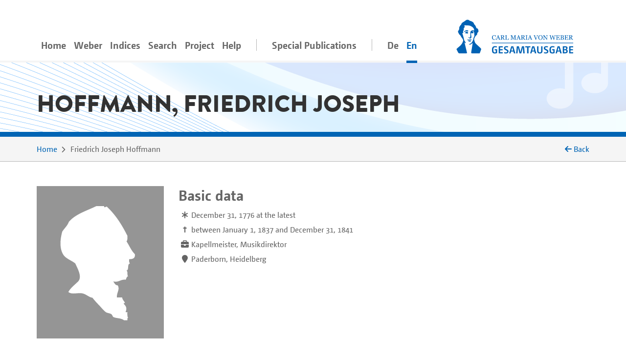

--- FILE ---
content_type: text/html;charset=utf-8
request_url: https://weber-gesamtausgabe.de/en/A000853.html
body_size: 6510
content:
<!DOCTYPE html>
<html xmlns="http://www.w3.org/1999/xhtml" lang="en">
    <head prefix="dc: http://purl.org/dc/elements/1.1/; dcterms: http://purl.org/dc/terms/">
        <meta charset="UTF-8" />
        
        <meta name="viewport" content="width=device-width, initial-scale=1.0" />
        <meta name="referrer" content="no-referrer, same-origin" />
        <title>Friedrich Joseph Hoffmann – Biographical information from the WeGA</title>
        
        <meta property="dc:title" content="Friedrich Joseph Hoffmann – Biographical information from the WeGA" />
        <meta property="dc:publisher" content="Carl-Maria-von-Weber-Gesamtausgabe" />
        <meta property="dc:type" content="Text" />
        <meta property="dc:format" content="text/html" />
        
        <meta property="dc:creator" content="Eveline Bartlitz" />
        <meta property="dc:date" content="2019-09-04T10:20:22.844951Z" />
        <meta property="dc:identifier" content="https://weber-gesamtausgabe.de/A000853" />
        <meta property="dc:description" content="Biographical information about Friedrich Joseph Hoffmann. Dates: December 31, 1776 at the latest–between January 1, 1837 and December 31, 1841. Occupations: Kapellmeister, Musikdirektor. Places of action: Paderborn, Heidelberg" />
        <meta name="description" content="Biographical information about Friedrich Joseph Hoffmann. Dates: December 31, 1776 at the latest–between January 1, 1837 and December 31, 1841. Occupations: Kapellmeister, Musikdirektor. Places of action: Paderborn, Heidelberg" />
        <meta property="dc:subject" content="Biography" />
        <meta property="dc:language" content="de" />
        <meta property="dc:rights" content="https://creativecommons.org/licenses/by/4.0/" />
        <meta name="google-site-verification" content="EAO5d_GiQPkJeTGACYYOFahJm2HRNvJUWwIkyw4j0Ys" />
        <meta name="msvalidate.01" content="AE39DA5613844228642EE48196AAA94A" />
        <meta name="robots" content="noimageindex" />
        
        <link rel="alternate" href="https://weber-gesamtausgabe.de/de/A000853.html" hreflang="de" />
        <link rel="alternate" href="https://weber-gesamtausgabe.de/en/A000853.html" hreflang="en" />
        <link rel="apple-touch-icon" sizes="57x57" href="/apple-touch-icon-57x57.png" />
        <link rel="apple-touch-icon" sizes="60x60" href="/apple-touch-icon-60x60.png" />
        <link rel="icon" type="image/png" href="/favicon-32x32.png" sizes="32x32" />
        <link rel="icon" type="image/png" href="/favicon-16x16.png" sizes="16x16" />
        <link rel="manifest" href="/manifest.json" />
        <link rel="mask-icon" href="/safari-pinned-tab.svg" color="#0066cc" />
        <meta name="msapplication-TileColor" content="#2d89ef" />
        <meta name="theme-color" content="#ffffff" />

        <link rel="stylesheet" type="text/css" href="/resources/lib/Easy-Responsive-Tabs-to-Accordion/css/easy-responsive-tabs.css" />
        
        
        <link rel="stylesheet" type="text/css" href="/resources/css/jquery.loadmask-min.css" />
        <link rel="stylesheet" type="text/css" href="/resources/css/styles-min.css" />
        <link rel="stylesheet" type="text/css" href="/resources/lib/select2/dist/css/select2.min.css" />
        <link rel="stylesheet" type="text/css" href="/resources/lib/google-code-prettify/bin/prettify.min.css" />
        <link rel="stylesheet" type="text/css" href="/resources/lib/jquery-ui-themes/themes/overcast/jquery-ui.min.css" />
        <link rel="stylesheet" type="text/css" href="/resources/lib/ion-rangeslider/css/ion.rangeSlider.min.css" />
        
        
        
        <script type="application/ld+json">{"@context":"http://schema.org","@type":"Person","description":"Biographical information about Friedrich Joseph Hoffmann. Dates: December 31, 1776 at the latest–between January 1, 1837 and December 31, 1841. Occupations: Kapellmeister, Musikdirektor. Places of action: Paderborn, Heidelberg","url":"https://weber-gesamtausgabe.de/en/A000853","name":"Hoffmann, Friedrich Joseph","@id":"https://weber-gesamtausgabe.de/A000853"}</script>


    </head>
    <body>
        <div class="container">
        <nav class="navbar navbar-light navbar-default navbar-expand-lg">
                
                    <button type="button" data-target="#navbarCollapse" aria-expanded="false" data-toggle="collapse" class="navbar-toggler">
                        <span class="navbar-toggler-icon"></span>
                    </button>
                    <a href="/en/Index" class="nav-link navbar-brand order-3">
                        <img src="/resources/img/logo_weber.svg" class="brand" alt="navbar-background-image" />
                    </a>
                    
                    
                    <div id="navbarCollapse" class="navbar-collapse collapse">
                        <ul class="nav navbar-nav">
                            <li class="nav-item">
                                <a class="nav-link" href="/en/Index">Home</a>
                            </li>
                            <li class="dropdown nav-item">
                                <a class="nav-link dropdown-secondlevel-nav dropdown-toggle" data-toggle="dropdown" href="#">Weber</a>
                                <ul class="dropdown-menu" role="menu">
                                    
                                    
                                    
                                    
                                    
                                    
                                <li class="">
                                        <a class="dropdown-item" href="/en/A002068/Biography.html">Biography</a>
                                    </li>
                                <li class="">
                                        <a class="dropdown-item" href="/en/A002068.html#correspondence">Correspondence</a>
                                    </li>
                                <li class="">
                                        <a class="dropdown-item" href="/en/A002068.html#diaries">Diaries</a>
                                    </li>
                                <li class="">
                                        <a class="dropdown-item" href="/en/A002068.html#documents">Documents</a>
                                    </li>
                                <li class="">
                                        <a class="dropdown-item" href="/en/A002068.html#works">Works</a>
                                    </li>
                                <li class="">
                                        <a class="dropdown-item" href="/en/A002068.html#writings">Writings</a>
                                    </li>
                            </ul>
                            </li>
                            <li class="nav-item dropdown">
                                <a class="nav-link dropdown-secondlevel-nav dropdown-toggle" data-toggle="dropdown" href="#">Indices</a>
                                <ul class="dropdown-menu" role="menu">
                                    
                                    
                                    
                                    
                                    
                                    
                                    
                                    
                                <li>
                                        <a class="dropdown-item" href="/en/Indices/Diaries">Diaries</a>
                                    </li>
                                <li>
                                        <a class="dropdown-item" href="/en/Indices/Documents">Documents</a>
                                    </li>
                                <li>
                                        <a class="dropdown-item" href="/en/Indices/Letters">Letters</a>
                                    </li>
                                <li>
                                        <a class="dropdown-item" href="/en/Indices/Persons">Persons</a>
                                    </li>
                                <li>
                                        <a class="dropdown-item" href="/en/Indices/Places">Places</a>
                                    </li>
                                <li>
                                        <a class="dropdown-item" href="/en/Indices/Thematic_Commentaries">Thematic Commentaries</a>
                                    </li>
                                <li>
                                        <a class="dropdown-item" href="/en/Indices/Works">Works</a>
                                    </li>
                                <li>
                                        <a class="dropdown-item" href="/en/Indices/Writings">Writings</a>
                                    </li>
                            </ul>
                            </li>
                            <li class="nav-item">
                                <a class="nav-link" href="/en/Search">Search</a>
                            </li>
                           <li id="project-nav" class="nav-item dropdown">
                                <a class="nav-link dropdown-secondlevel-nav dropdown-toggle" data-toggle="dropdown" href="#">Project</a>
                                <ul class="dropdown-menu" role="menu">
                                    
                                    
                                    
                                    
                                    
                                    
                                    
                                    
                                <li>
                                        <a class="dropdown-item" href="/en/Project/Bibliography">Bibliography</a>
                                    </li>
                                <li>
                                        <a class="dropdown-item" href="/en/Project/Contact.html">Contact</a>
                                    </li>
                                <li>
                                        <a class="dropdown-item" href="/en/Project/Contents_of_Series_and_Volumes.html">Contents of Series and Volumes</a>
                                    </li>
                                <li>
                                        <a class="dropdown-item" href="/en/Project/Editorial_Guidelines_Music.html">Editorial Guidelines Music</a>
                                    </li>
                                <li>
                                        <a class="dropdown-item" href="/en/Project/Editorial_Guidelines_Text.html">Editorial Guidelines Text</a>
                                    </li>
                                <li>
                                        <a class="dropdown-item" href="/en/Project/News">News</a>
                                    </li>
                                <li>
                                        <a class="dropdown-item" href="/en/Project/Project_Description.html">Project Description</a>
                                    </li>
                                <li>
                                        <a class="dropdown-item" href="/en/Project/Team.html">Team</a>
                                    </li>
                            </ul>
                            </li>
                            <li id="help-nav" class="nav-item dropdown">
                                <a class="nav-link dropdown-secondlevel-nav dropdown-toggle" data-toggle="dropdown" href="#">Help</a>
                                <ul class="dropdown-menu" role="menu">
                                    
                                    
                                <li>
                                        <a class="dropdown-item" href="/en/Help/API_Documentation.html">API Documentation</a>
                                    </li>
                                <li>
                                        <a class="dropdown-item" href="/en/Help/FAQ.html">FAQ</a>
                                    </li>
                            </ul>
                            </li>
                            <li class="nav-item divider"></li>
                            <li class="nav-item">
                                <a class="nav-link" href="/en/Special_Publications.html">Special Publications</a>
                            </li>
                            <li class="nav-item divider"></li>
                            <li class="nav-item"><a class="nav-link" href="/de/A000853.html" hreflang="de" lang="de">De</a></li>
                            <li class="nav-item active"><a class="nav-link" href="#" hreflang="en" lang="en">En</a></li>
                        </ul>
                    </div>
                
            
        </nav>
        </div>
        <div id="content">
    <div class="header">
        <div class="container">
            <div class="row">
                <div class="col-md-12">
                    <h1>Hoffmann, Friedrich Joseph</h1>
                </div>
            </div>
        </div>
    </div>
    <div class="colored borderBottom">
        <div class="container">
            
                <div class="row">
                    <div class="col-sm-10">
                        <ol class="breadcrumb">
                            <li><a href="/en/Index">Home</a></li>
                            <li><span>Friedrich Joseph Hoffmann</span></li>
    
                        </ol>
                    </div>
                    <div class="col-sm-2 d-none d-lg-block backLinkInBreadcrumb" onclick="history.back();">
                        <i class="fa fa-arrow-left"></i> <span>Back</span> 
                    </div>
                </div>
            
            
        </div>
    </div>
    <div class="container paddingTopIcon paddingBottomIcon">
        <div class="modal fade" id="downloadModal" tabindex="-1" role="dialog" aria-labelledby="myModalLabel">
    <div class="modal-dialog" role="document">
        <div class="modal-content">
            <div class="modal-header">
                <h3 class="modal-title" id="myModalLabel">Download options</h3>
                <button type="button" class="close" data-dismiss="modal" aria-label="Close"><span aria-hidden="true">×</span></button>
            </div>
            <div class="modal-body">
                <p>You can download the current document in the following formats:</p>
                <h4><a href="/en/A000853.xml">WeGA <i class="fa fa-download"></i></a></h4>
                <p>
                    The WeGA native format as documented in our <a href="/en/Project/Editorial_Guidelines_Text.html">Guidelines</a>.
                </p>
                <h4><a href="/en/A000853.xml?format=tei_all">TEI all <i class="fa fa-download"></i></a></h4>
                <p> 
                    The 'standard' TEI version. 
                    WeGA element additions such as <code>workName</code> are mapped to the more generic <code>name</code> element,
                    but no information needs to be dropped.
                </p>
                <h4><a href="/en/A000853.xml?format=tei_simplePrint">TEI simplePrint <i class="fa fa-download"></i></a></h4>
                <p> 
                    "An entry-level customization, focused primarily on the needs of those encoding Western European early modern printed material" (<a href="http://www.tei-c.org/Guidelines/Customization/">http://www.tei-c.org/Guidelines/Customization/</a>).
                    This customization facilitates processing and publishing in particular, but not all WeGA concepts can be transformed. 
                    So be warned, this <i>not</i> a lossless transformation. 
                </p>
                
                
                <h4><a href="/en/A000853.txt">Plain text <i class="fa fa-download"></i></a></h4>
                <p>
                    An attempt to create a 'simple' plain text version. 
                    All variants, readings, etc. are resolved and from the text structure only paragraphs are marked by a newline.
                    NB: This is considered an experimental feature!
                </p>
                <p>More information for developers can be found in our <a href="/en/Help/API_Documentation.html">API Documentation</a></p>
            </div>
            
        </div>
        
    </div>
</div>
        <div class="row" id="meta">
            <div class="col-md-3 col-sm-6">
                
                <div class="portrait large">
                    <div class="front">
                        <img class="img-fluid" title="no portrait available" alt="no portrait available" src="/resources/img/icons/icon_person_mann_gross.png" />
                    </div>
                    <div class="back colored">
                        <h3>Image source</h3>
                        <p></p>
                    </div>
                </div>
            </div>
            <div class="col-md paddingBottomIcon col-sm-6 basicdata">
                <h2>Basic data</h2>
                <ol class="media">
                   
                   
                   
                   
                   
                    
                    <li class="media">
                        <div class="pull-left">
                            <i class="fa fa-asterisk "></i>
                        </div>
                        <div class="media-body">
                            <span>December 31, 1776 at the latest</span>
                            <span></span>
                             </div>
                    </li>
                    
                    <li class="media">
                        <div class="pull-left">
                            <strong>†</strong>
                        </div>
                        <div class="media-body">
                            <span>between January 1, 1837 and December 31, 1841</span>
                            <span></span>
                        </div>
                    </li>
                    
                   <li class="media occupations">
                      <div class="pull-left">                  
                         <i class="fa fa-briefcase"></i>
                      </div>
                      <div class="media-body">Kapellmeister, Musikdirektor</div>
                   </li>
                   <li class="media residences">
                      <div class="pull-left">                  
                         <i class="fa fa-map-marker"></i>
                      </div>
                      <div class="media-body">Paderborn, Heidelberg</div>
                   </li>
                </ol>
            </div>
            <div class="col-md col-sm-12 iconographie">
    
    <div class="row align-items-center">
        
    </div>
</div>
            
        </div>
    </div>
    
    <div id="details">
        <div class="container">
            <div class="row">
                <div class="col-md-10 col-12">
                    <nav class="greedy">
                        <ul class="resp-tabs-list links easyResponsiveTabs">
                            <li><a href="#biographies">Biographies</a></li>
                            
                            <li><a class="deactivated"></a></li>
                            <li><a class="deactivated"></a></li>
                            <li><a class="deactivated"></a></li>
                            <li><a class="deactivated"></a></li>
                            <li><a class="deactivated"></a></li>
                            <li><a class="deactivated"></a></li>
                            <li><a class="deactivated"></a></li>
                            <li><a class="deactivated"></a></li>
                            <li><a class="deactivated"></a></li>
                            <li><a href="#backlinks" data-target="A000853/backlinks.html">Backlinks<small> (7)</small></a></li>
                        </ul>
                        <button>More</button>
                        <ul class="hidden-links hidden"></ul>
                    </nav>
                </div>
            </div>
        </div>
        <div class="colored borderTop">
            <div class="container">
                <div class="row">
                    <div class="col-12 ">
                        <div class="resp-tabs-container colored easyResponsiveTabs">
                            
                            <div class="biografien paddingTopIcon paddingBottomIcon textBlock" id="biographies">
                                <div class="row">
                                    <div class="col-md-3 order-2 side-col">
                                        <div class="allFilter">
                                            <h2>Documents</h2>
                                            
                                            <ul class="nav nav-tabs">
                                                <li class="nav-item gradient-light">
                                                    <a class="nav-link active" data-toggle="tab" href="#wegaText">WeGA Text</a>
                                                </li>
                                                <li class="nav-item gradient-light">
                                                    <a class="nav-link deactivated"></a>
                                                </li>
                                                <li class="nav-item gradient-light">
                                                    <a class="nav-link deactivated"></a>
                                                </li>
                                                <li class="nav-item gradient-light">
                                                    <a class="nav-link deactivated"></a>
                                                </li>
                                                <li class="nav-item gradient-light">
                                                    <a class="nav-link deactivated"></a>
                                                </li>
                                                <li class="nav-item gradient-light">
                                                    <a class="nav-link deactivated"></a>
                                                </li>
                                                <li class="nav-item gradient-light">
                                                    <a class="nav-link" data-toggle="tab" href="#XMLPreview" data-tab-url="/en/A000853/xml.html">XML-Preview</a>
                                                </li>
                                                <li class="nav-item gradient-light">
                                                    <a class="nav-link" href="#" data-toggle="modal" data-target="#downloadModal">Download</a>
                                                </li>
                                            </ul>
                                        </div>
                                    </div>
                                    <div class="col-md-9 ">
                                        
                                        <div class="tab-content">
                                            <div class="tab-pane active fade in" id="wegaText">
                                                
                                                    <h2>Biographical information from the WeGA</h2>
                                                
                                                
                                                <div>
      <ul class="tei_list">
         <li>1797/1806 fürstlich <a class="preview places A130144" href="/en/A130144.html">Paderbornscher</a> Kapellmeister</li>
          <li>ab 1808 (oder bereits 1806?) Musiklehrer an der Universität in <a class="preview places A130035" href="/en/A130035.html">Heidelberg</a>; lt. <span class="tei_hi_italic">Heidelbergischen Jahrbüchern der Literatur</span>, Jg. 4.1811, Intelligenzblatt Nr. 19, S. 150, Jg. 7.1814, Intelligenzblatt Nr. 2, S. 15 sowie Jg. 8.1815, Intelligenzblatt Nr. 6, S. 53 (ähnlich Jg. 2.1809, Intelligenzblatt Nr. 10, S. 42 und Jg. 3.1810, Intelligenzblatt Nr. 9, S. 37) an der <a class="preview places A130035" href="/en/A130035.html">Heidelberger</a> Universität Lehrer der “Vocal- und Instrumentalmusik, theoretisch und practisch” (vgl. auch Julius Lampadius, <span class="tei_hi_italic">Almanach der Universität Heidelberg auf das Jahr 1813</span>, Heidelberg [1812], S. 188, demnach Unterricht “Clavier, Guitarre, Violin, Singen”)</li>
          <li>ab 1820 in <a class="preview places A130223" href="/en/A130223.html">Amorbach</a> (vgl. Helmina von Chezy, <span class="tei_hi_italic">Handbuch für Reisende nach Heidelberg und seine Umgebungen</span> ..., 2. Aufl., Heidelberg [1821], Zusätze bis zum 1. Januar 1821, S. 8)</li>
          <li>später wieder in <a class="preview places A130035" href="/en/A130035.html">Heidelberg</a></li>
      </ul>
   </div>
                                                
                                            </div>
                                            <div class="tab-pane fade" id="wikipediaText">
                                                <h2>Wikipedia</h2>
                                            </div>
                                            <div class="tab-pane fade" id="adbText">
                                                <h2>ADB</h2>
                                            </div>
                                            <div class="tab-pane fade" id="ndbText">
                                                <h2>NDB</h2>
                                            </div>
                                            <div class="tab-pane fade" id="gndText">
                                                <h2>GND</h2>
                                            </div>
                                            <div class="tab-pane fade" id="gnd-beacon">
                                                <h2>GND Beacon Links</h2>
                                            </div>
                                            <div class="tab-pane fade" id="XMLPreview">
                                                <h2>XML</h2>
                                                
                                            </div>
                                        </div>
                                    </div>
                                </div>
                            </div>
                            
                            <div class="tab-pane paddingTopIcon paddingBottomIcon textBlock korrespondenz" id="correspondence">
                                
                            </div>
                            
                            <div class="schriften paddingTopIcon paddingBottomIcon textBlock" id="writings">
                                
                            </div>
                            
                            <div class="tagebuecher paddingTopIcon paddingBottomIcon textBlock" id="diaries">
                                
                            </div>
                            
                            <div class="werke paddingTopIcon paddingBottomIcon textBlock" id="works">
                                
                            </div>
                            
                            <div class="biblio paddingTopIcon paddingBottomIcon textBlock" id="biblio">
                                
                            </div>
                            
                            <div class="thematicCommentaries paddingTopIcon paddingBottomIcon textBlock" id="thematicCommentaries">
                                
                            </div>
                            
                            <div class="documents paddingTopIcon paddingBottomIcon textBlock" id="documents">
                                
                            </div>
                            
                            <div class="news paddingTopIcon paddingBottomIcon textBlock" id="news">
                                
                            </div>
                            
                            <div class="kontakte paddingTopIcon paddingBottomIcon textBlock" id="contacts">
                                
                            </div>
                            
                            <div class="backlinks paddingTopIcon paddingBottomIcon textBlock" id="backlinks">
                                
                            </div>
                        </div>
                    </div>
                </div>
            </div>
        </div>
    </div>
    <div class="colored">
        <div class="container documentFooter">
            <div class="row permaLink">
                
                <div class="col-md-9">
                    <h4>Proposed citation</h4>
                    <p>Complete Works of Carl Maria von Weber. Digital Edition, <span>https://weber-gesamtausgabe.de/A000853</span> (<a href="/en/A009001/News/A050360.html">Version 4.12.0 of April 8, 2025</a>)
                        <br />
                        <span>Last change of this document on September 4, 2019</span></p>
                </div>
            </div>
            <div class="row bugreport">
                <div class="col-md-9">
                    
                    <p>If you've spotted some error or inaccurateness please do not hesitate to inform us via 
                        <a href="#" class="obfuscate-email">bugs [@] weber-gesamtausgabe.de</a>.</p>
                </div>
            </div>
        </div>
    </div>
</div>
        <div class="greyLight">
            <div class="container footer">
                <div class="row align-items-center">
                    <div class="col-md-4 col-6">
                        <a href="https://www.uni-paderborn.de/">
                            <img class="img-fluid" src="/resources/img/UPB_Logo_DE_einfarbig_SCHWARZ.svg" data-hovered-src="/resources/img/UPB_Logo_DE_vierfarbig_RGB.svg" alt="Logo der Universität Paderborn" />
                        </a>
                    </div>
                    <div class="col-md-4 col-6">
                        <a href="https://www.hfm-detmold.de/">
                            <img class="img-fluid" src="/resources/img/HfM_Logo_HKS_14N.svg" alt="Logo der Hochschule für Musik Detmold" />
                        </a>
                    </div>
                    <div class="clearfix d-none d-xs-block d-sm-none"></div>
                    <div class="col-md-4 col-6">
                        <a href="https://staatsbibliothek-berlin.de/">
                            <img class="img-fluid" src="/resources/img/Logo_Staatsbibliothek_zu_Berlin.svg" alt="Logo der Staatsbibliothek zu Berlin" />
                        </a>
                    </div>
                    <div class="col-md-4 col-6">
                        <a href="https://www.adwmainz.de/">
                            <img class="img-fluid" src="/resources/img/Akademie_der_Wissenschaften_und_der_Literatur_Logo.svg" alt="Emblem der Akademie Mainz" />
                        </a>
                    </div>
                    <div class="clearfix d-none d-xs-block d-sm-none"></div>
                    <div class="col-md-4 col-6">
                        <a href="http://exist-db.org/">
                            <img class="img-fluid" src="/resources/img/existdb-web.svg" alt="eXist-db logo" />
                        </a>
                    </div>
                    <div class="col-md-4 col-6">
                        <a href="https://tei-c.org/">
                            <img class="img-fluid" src="/resources/img/TEI_Logo_Horizontal_Achromatic.svg" data-hovered-src="/resources/img/TEI_Logo_Horizontal.svg" alt="Text Encoding Initiative logo" />
                        </a>
                    </div>
                </div>
            </div>
        </div>
        <div class="greyDark footerbottom">
            <div class="container ">
                <div class="row">
                    <div class="col-12">
                        <ul class="footerNav">
                            <li>
                                <a href="/en/Project/Contact.html">Contact</a>
                            </li>
                            <li>
                                <a href="/en/Project/About.html">About</a>
                            </li>
                            <li>
                                <a target="_blank" href="https://creativecommons.org/licenses/by/4.0/">CC-BY International 4.0</a>
                            </li>
                            <li>
                                <a target="_blank" href="https://github.com/Edirom/WeGA-WebApp">Source Code on GitHub <i class="fa fa-github" aria-hidden="true"></i></a>
                            </li>
                            <li>
                                <a target="_blank" href="https://doi.org/10.5281/zenodo.3520700">Data on Zenodo</a>
                            </li>
                        </ul>
                    </div>
                </div>
            </div>
        </div>
        
        <div id="carousel-popover" class="carousel slide d-none" data-interval="false">
            <div class="carousel-inner" role="listbox">
                <div class="carousel-item item active">
                    <h3 class="item-title">
                        <span class="item-title-content">Loading …</span>
                        <a href="#editorial" class="apparatus-link item-counter">1</a>
                    </h3>
                    <div class="item-content">
                        <div class="progress" style="min-width:244px">
                            <div class="progress-bar progress-bar-striped active" role="progressbar" aria-valuenow="100" aria-valuemin="0" aria-valuemax="100" style="width:100%;"></div>
                        </div>
                    </div>
                </div>
            </div>
            <div class="carousel-controls">
                <a class="carousel-control carousel-control-prev left" href="#carousel-popover" data-slide="prev">
                    <span class="fa fa-angle-double-left"></span>
                </a>
                <ol class="carousel-indicators">
                    <li data-target="#carousel-popover" data-slide-to="0" class="active"></li>
                </ol>
                <a class="carousel-control carousel-control-next right" href="#carousel-popover" data-slide="next">
                    <span class="fa fa-angle-double-right"></span>
                </a>
            </div> 
        </div>
        
        <script type="text/javascript" src="/resources/lib/jquery/dist/jquery.min.js"></script>
        <script type="text/javascript" src="/resources/lib/fittextjs/index.js"></script>
        
        <script type="text/javascript" src="/resources/lib/bootstrap/dist/js/bootstrap.bundle.min.js"></script>
        <script type="text/javascript" src="/resources/lib/Easy-Responsive-Tabs-to-Accordion/js/easyResponsiveTabs.js"></script>
        <script type="text/javascript" src="/resources/lib/bootstrap-hover-dropdown/bootstrap-hover-dropdown.min.js"></script>
        
        <script type="text/javascript" src="/resources/js/jquery.loadmask-min.js"></script>
        <script type="text/javascript" src="/resources/lib/bootstrap-remote-data/js/bootstrap-remote-tabs.min.js"></script>
        <script type="text/javascript" src="/resources/lib/jquery-ui/ui/widgets/datepicker-min.js"></script>
        <script type="text/javascript" src="/resources/lib/jquery-ui/ui/i18n/datepicker-de.js"></script>
        <script type="text/javascript" src="/resources/lib/google-code-prettify/bin/prettify.min.js"></script>
        <script type="text/javascript" src="/resources/lib/select2/dist/js/select2.min.js"></script>
        <script type="text/javascript" src="/resources/lib/moment/min/moment-with-locales.min.js"></script>
        <script type="text/javascript" src="/resources/lib/ion-rangeslider/js/ion.rangeSlider.min.js"></script>
        <script type="text/javascript" src="/resources/lib/flip/dist/jquery.flip.min.js"></script>
        <script type="text/javascript" src="/resources/lib/wega-mirador/dist/index.runtime.9eeb8af2.js"></script>
        <script type="text/javascript" src="/resources/lib/wega-mirador/dist/index.aaee2d87.js"></script>
        
        <script type="text/javascript" src="/resources/js/greedynav-min.js"></script>
        
        
        
        
        
        
        <script type="text/javascript" src="/resources/js/init-min.js"></script>
        
        
            
            <script type="text/javascript">
                var _paq = window._paq = window._paq || [];
                /* tracker methods like "setCustomDimension" should be called before "trackPageView" */
                _paq.push(['trackPageView']);
                _paq.push(['enableLinkTracking']);
                (function() {
                  var u="https://matomo.weber-gesamtausgabe.de/";
                  _paq.push(['setTrackerUrl', u+'matomo.php']);
                  _paq.push(['setSiteId', '1']);
                  var d=document, g=d.createElement('script'), s=d.getElementsByTagName('script')[0];
                  g.type='text/javascript'; g.async=true; g.src=u+'matomo.js'; s.parentNode.insertBefore(g,s);
                })();
            </script>
            
        
        
    </body>
</html>

--- FILE ---
content_type: text/css; charset=UTF-8
request_url: https://weber-gesamtausgabe.de/resources/css/jquery.loadmask-min.css
body_size: 227
content:
.loadmask{z-index:100;position:absolute;top:0;left:0;-moz-opacity:.5;opacity:.5;background-color:#ccc;width:100%;height:100%;zoom:1}.loadmask-msg{top:15px;left:0;margin:auto;width:50%;min-height:200px;cursor:wait}.masked{overflow:hidden!important}.masked-relative{position:relative!important}.masked-hidden{visibility:hidden!important}


--- FILE ---
content_type: application/javascript
request_url: https://weber-gesamtausgabe.de/resources/js/jquery.loadmask-min.js
body_size: 1750
content:
!function(a){a.fn.mask=function(s,e){a(this).each((function(){if(void 0!==e&&e>0){var t=a(this);t.data("_mask_timeout",setTimeout((function(){a.maskElement(t,s)}),e))}else a.maskElement(a(this),s)}))},a.fn.unmask=function(){a(this).each((function(){a.unmaskElement(a(this))}))},a.fn.isMasked=function(){return this.hasClass("masked")},a.maskElement=function(s,e){void 0!==s.data("_mask_timeout")&&(clearTimeout(s.data("_mask_timeout")),s.removeData("_mask_timeout")),s.isMasked()&&a.unmaskElement(s),"static"==s.css("position")&&s.addClass("masked-relative"),s.addClass("masked");var t,i=a('<div class="loadmask"></div>');navigator.userAgent.toLowerCase().indexOf("msie")>-1&&(i.height(s.height()+parseInt(s.css("padding-top"))+parseInt(s.css("padding-bottom"))),i.width(s.width()+parseInt(s.css("padding-left"))+parseInt(s.css("padding-right")))),navigator.userAgent.toLowerCase().indexOf("msie 6")>-1&&s.find("select").addClass("masked-hidden"),s.append(i),t=a('<div class="loadmask-msg" data-backdrop="static" data-keyboard="false"><div><h2>Please wait …</h2></div><div class="progress"><div class="progress-bar progress-bar-striped active" role="progressbar" aria-valuenow="75" aria-valuemin="0" aria-valuemax="100" style="width: 75%"><span class="sr-only">75% Complete</span></div></div></div>'),s.append(t),t.css("top",Math.round(s.height()/2-(t.height()-parseInt(t.css("padding-top"))-parseInt(t.css("padding-bottom")))/2)+"px"),t.css("left",Math.round(s.width()/2-(t.width()-parseInt(t.css("padding-left"))-parseInt(t.css("padding-right")))/2)+"px"),t.show()},a.unmaskElement=function(a){void 0!==a.data("_mask_timeout")&&(clearTimeout(a.data("_mask_timeout")),a.removeData("_mask_timeout")),a.find(".loadmask-msg,.loadmask").remove(),a.removeClass("masked"),a.removeClass("masked-relative"),a.find("select").removeClass("masked-hidden")}}(jQuery);


--- FILE ---
content_type: application/javascript
request_url: https://weber-gesamtausgabe.de/resources/js/greedynav-min.js
body_size: 723
content:
$.fn.greedyNav=function(){var e,n,i,d=$("nav.greedy button"),t=$("nav.greedy .links"),o=$("nav.greedy .hidden-links"),s=0,a=0,c=[];function l(){e=t.width()-10,n=t.children(":visible").length,c[n-1]>e?(t.children(":visible").last().prependTo(o),n-=1,l()):e>c[n]&&(o.children().first().appendTo(t),n+=1,l()),d.attr("count",s-n),n===s?d.addClass("hidden"):d.removeClass("hidden")}t.children(":visible").outerWidth((function(e,n){a+=n,s+=1,c.push(a)})),$(window).resize((function(){l()})),d.on("click",(function(){o.toggleClass("hidden"),clearTimeout(i)})),t.on("click",(function(){o.addClass("hidden"),d.removeClass("resp-tab-active")})),o.on("click",(function(){d.addClass("resp-tab-active")})),o.on("mouseleave",(function(){i=setTimeout((function(){o.addClass("hidden")}),1e3)})).on("mouseenter",(function(){clearTimeout(i)})),l()};
